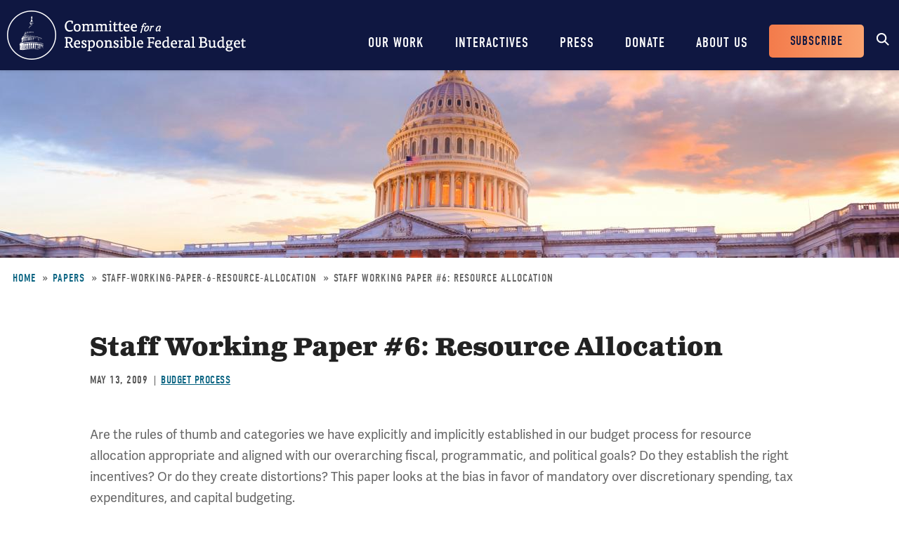

--- FILE ---
content_type: text/html; charset=UTF-8
request_url: https://www.crfb.org/papers/staff-working-paper-6-resource-allocation
body_size: 6543
content:
<!DOCTYPE html>
<html lang="en" dir="ltr" prefix="og: https://ogp.me/ns#">
  <head>
    <meta charset="utf-8" />
<meta name="description" content="Staff Working Paper #6: Resource Allocation 2009-05-13 Are the rules of thumb and categories we have explicitly and implicitly established in our budget process for resource allocation appropriate and aligned with our overarching fiscal, programmatic," />
<link rel="canonical" href="https://www.crfb.org/papers/staff-working-paper-6-resource-allocation" />
<meta property="og:site_name" content="Committee for a Responsible Federal Budget" />
<meta property="og:type" content="website" />
<meta property="og:url" content="https://www.crfb.org/papers/staff-working-paper-6-resource-allocation" />
<meta property="og:title" content="Staff Working Paper #6: Resource Allocation | Committee for a Responsible Federal Budget" />
<meta property="og:description" content="Are the rules of thumb and categories we have explicitly and implicitly established in our budget process for resource allocation appropriate and aligned with our overarching fiscal, programmatic," />
<meta property="og:image" content="https://www.crfb.org/sites/default/files/images/crfb-og.jpeg" />
<meta name="Generator" content="Drupal 10 (https://www.drupal.org)" />
<meta name="MobileOptimized" content="width" />
<meta name="HandheldFriendly" content="true" />
<meta name="viewport" content="width=device-width, initial-scale=1.0" />
<script type="application/ld+json">{
    "@context": "https://schema.org",
    "@graph": [
        {
            "@type": "NewsArticle",
            "@id": "https://www.crfb.org/papers/staff-working-paper-6-resource-allocation",
            "headline": "Staff Working Paper #6: Resource Allocation-2009-05-13",
            "name": "Staff Working Paper #6: Resource Allocation-2009-05-13",
            "description": "2009-05-13-Are the rules of thumb and categories we have explicitly and implicitly established in our budget process for resource allocation appropriate and aligned with our overarching fiscal, programmatic,",
            "datePublished": "2009-05-12T20:00:00-0400",
            "dateModified": "2009-05-12T20:00:00-0400",
            "isAccessibleForFree": "True",
            "author": {
                "@type": "Organization",
                "@id": "https://www.crfb.org/",
                "name": "Committee for a Responsible Federal Budget",
                "url": "https://www.crfb.org/",
                "logo": {
                    "@type": "ImageObject",
                    "url": "https://www.crfb.org/sites/default/files/images/crfb-og.jpeg"
                }
            },
            "publisher": {
                "@type": "Organization",
                "@id": "https://www.crfb.org/",
                "name": "Committee for a Responsible Federal Budget",
                "url": "https://www.crfb.org/",
                "logo": {
                    "@type": "ImageObject",
                    "url": "https://www.crfb.org/sites/default/files/images/crfb-og.jpeg"
                }
            },
            "mainEntityOfPage": "https://www.crfb.org/papers/staff-working-paper-6-resource-allocation"
        },
        {
            "@type": "Organization",
            "@id": "https://www.crfb.org/",
            "name": "Committee for a Responsible Federal Budget",
            "url": "https://www.crfb.org/",
            "logo": {
                "@type": "ImageObject",
                "url": "https://www.crfb.org/sites/default/files/images/crfb-og.jpeg"
            }
        },
        {
            "@id": "https://www.crfb.org/papers/staff-working-paper-6-resource-allocation",
            "description": "2009-05-13-Are the rules of thumb and categories we have explicitly and implicitly established in our budget process for resource allocation appropriate and aligned with our overarching fiscal, programmatic,",
            "author": {
                "@type": "Organization",
                "@id": "https://www.crfb.org/",
                "name": "Committee for a Responsible Federal Budget",
                "url": "https://www.crfb.org/",
                "logo": {
                    "@type": "ImageObject",
                    "url": "https://www.crfb.org/sites/default/files/images/crfb-og.jpeg"
                }
            },
            "publisher": {
                "@type": "Organization",
                "@id": "https://www.crfb.org/",
                "name": "Committee for a Responsible Federal Budget",
                "url": "https://www.crfb.org/",
                "logo": {
                    "@type": "ImageObject",
                    "url": "https://www.crfb.org/sites/default/files/images/crfb-og.jpeg"
                }
            },
            "isAccessibleForFree": "True"
        },
        {
            "@type": "WebSite",
            "@id": "https://www.crfb.org/",
            "name": "Committee for a Responsible Federal Budget",
            "url": "https://www.crfb.org/",
            "potentialAction": {
                "@type": "SearchAction",
                "target": {
                    "@type": "EntryPoint",
                    "urlTemplate": "https://www.crfb.org//search?s={search_term_string}",
                    "inLanguage": "en-US"
                },
                "query": "https://www.crfb.org//search?s={search_term_string}",
                "query-input": "required name=search_term_string"
            },
            "publisher": {
                "@type": "Organization",
                "@id": "https://www.crfb.org/",
                "name": "Committee for a Responsible Federal Budget",
                "url": "https://www.crfb.org/",
                "logo": {
                    "@type": "ImageObject",
                    "url": "https://www.crfb.org/sites/default/files/images/crfb-og.jpeg"
                }
            }
        }
    ]
}</script>
<link rel="icon" href="/themes/custom/crfb/favicon.ico" type="image/vnd.microsoft.icon" />

    <meta http-equiv="x-ua-compatible" content="ie=edge">
    <link rel="apple-touch-icon" href="https://www.crfb.org/themes/custom/crfb/img/apple-touch-icon.png">

    <title>Staff Working Paper #6: Resource Allocation-Wed, 05/13/2009 - 12:00 | Committee for a Responsible Federal Budget</title>

    <meta name="viewport" content="width=device-width, initial-scale=1">

    <link rel="stylesheet" media="all" href="/sites/default/files/css/css_L6RRyzDytziQFzaYqLi6kQIO4_m5p0x8paLcrlaC6RY.css?delta=0&amp;language=en&amp;theme=crfb&amp;include=eJxdjUkOwzAMAz9kRE8KvLCFENkqJDup-_ruQNELMeQcmDcU7mort4LWk2je6IdDlug-KUXHlyvc4xkeshqoqdUofHtoOyXyPuWpZoIduqOtPriD_oeAaxduGxUblyjLpwaf3lHffzvjcHrlUrUMwR3RD0VA" />
<link rel="stylesheet" media="all" href="/sites/default/files/css/css_IW6YfYJPqcwWiF4ZTyGK9alTtQkVKSfeesKqVQuOMac.css?delta=1&amp;language=en&amp;theme=crfb&amp;include=eJxdjUkOwzAMAz9kRE8KvLCFENkqJDup-_ruQNELMeQcmDcU7mort4LWk2je6IdDlug-KUXHlyvc4xkeshqoqdUofHtoOyXyPuWpZoIduqOtPriD_oeAaxduGxUblyjLpwaf3lHffzvjcHrlUrUMwR3RD0VA" />

    <script src="/sites/default/files/js/js_Wfho6YCIj5BZwXarDmClh0HPYW-mgLkVMRrzgFW_XOw.js?scope=header&amp;delta=0&amp;language=en&amp;theme=crfb&amp;include=eJxLLkpL0i9OLsosKCnWSS6PL05NLErO0Iez4nMyk3RSK0pyMvOy9VOKSgsSc_SgXAC0DBcz"></script>


          <!-- Google Tag Manager -->
      <script>(function(w,d,s,l,i){w[l]=w[l]||[];w[l].push({'gtm.start':
            new Date().getTime(),event:'gtm.js'});var f=d.getElementsByTagName(s)[0],
          j=d.createElement(s),dl=l!='dataLayer'?'&l='+l:'';j.async=true;j.src=
          'https://www.googletagmanager.com/gtm.js?id='+i+dl;f.parentNode.insertBefore(j,f);
        })(window,document,'script','dataLayer','GTM-KTB8FBW');</script>
      <!-- End Google Tag Manager -->
      </head>
  <body class="not-front path-node page-node-11614 alias-papers-staff-working-paper-6-resource-allocation page-node-type-paper">
          <!-- Google Tag Manager (noscript) -->
      <noscript><iframe src="https://www.googletagmanager.com/ns.html?id=GTM-KTB8FBW" height="0" width="0" style="display:none;visibility:hidden"></iframe></noscript>
      <!-- End Google Tag Manager (noscript) -->
    
        <a href="#main_content" class="skip-link visually-hidden focusable">Skip to main content</a>

    
      <div class="dialog-off-canvas-main-canvas" data-off-canvas-main-canvas>
    


<header class="site-header">



  <div class="wrap">
    <h2 class="logo"><a href="https://www.crfb.org/">Committee for a Responsible Federal Budget</a></h2>

    <a href="#site-navigation" class="menu-toggle"><span>Menu</span></a>

    <div class="site-navigation" id="site-navigation">
      <div class="site-navigation--wrap">
        <div class="main-navigation">
            <nav role="navigation" aria-labelledby="block-mainnavigation-menu" id="block-mainnavigation">
            
  <h2 class="visually-hidden" id="block-mainnavigation-menu">Main navigation</h2>
  

        

              <ul region="site_header" class="menu-main">
                    <li class="menu-item has-children">
        <a href="/issue-areas" data-drupal-link-system-path="node/190">Our Work</a>
                  <span class="expander"></span>
                        <div class="menu-level-wrapper level-1">
        <ul class="menu">
                    <li class="menu-item has-children">
        <a href="/issue-areas" data-drupal-link-system-path="node/190">Issues</a>
                  <span class="expander"></span>
                        <div class="menu-level-wrapper level-2">
        <ul class="menu">
                    <li class="menu-item">
        <a href="/issue-area/budgets-projections" data-drupal-link-system-path="taxonomy/term/38">Budget &amp; Projections</a>
              </li>
                <li class="menu-item">
        <a href="/issue-area/health-care" data-drupal-link-system-path="taxonomy/term/63">Health Care</a>
              </li>
                <li class="menu-item">
        <a href="/issue-area/social-security" data-drupal-link-system-path="taxonomy/term/64">Social Security</a>
              </li>
                <li class="menu-item">
        <a href="/issue-area/other-spending" data-drupal-link-system-path="taxonomy/term/65">Other Spending</a>
              </li>
                <li class="menu-item">
        <a href="/issue-area/taxes" data-drupal-link-system-path="taxonomy/term/66">Taxes</a>
              </li>
                <li class="menu-item">
        <a href="/issue-area/budget-process" data-drupal-link-system-path="taxonomy/term/67">Budget Process</a>
              </li>
                <li class="menu-item">
        <a href="/issue-area/economics" data-drupal-link-system-path="taxonomy/term/68">Economics</a>
              </li>
                <li class="menu-item">
        <a href="/our-work/issues/recurring-reports" data-drupal-link-system-path="node/197">Recurring Reports</a>
              </li>
                <li class="menu-item">
        <a href="/budget-offsets-bank">Budget Offsets Bank</a>
              </li>
                <li class="menu-item">
        <a href="/our-work/issues/tax-gap-resources" data-drupal-link-system-path="node/232">Tax Gap</a>
              </li>
                <li class="menu-item">
        <a href="/our-work/issues/salt-deduction-resources" data-drupal-link-system-path="node/14192">SALT Deduction Resources</a>
              </li>
                <li class="menu-item">
        <a href="/blogs/budget-101" data-drupal-link-system-path="node/180663">Budget 101</a>
              </li>
                <li class="menu-item">
        <a href="/blogs/trump-cea-projections-tracker" data-drupal-link-system-path="node/217100">Trump CEA Tracker</a>
              </li>
        </ul>
    </div>  
              </li>
                <li class="menu-item has-children">
        <a href="/our-work/projects" data-drupal-link-system-path="node/14153">Projects</a>
                  <span class="expander"></span>
                        <div class="menu-level-wrapper level-2">
        <ul class="menu">
                    <li class="menu-item">
        <a href="/projects/trust-fund-solutions" data-drupal-link-system-path="node/74">Trust Fund Solutions</a>
              </li>
                <li class="menu-item">
        <a href="/project/health-savers-initiative" aria-label="Health Savers Initiative Project" data-drupal-link-system-path="node/14149">Health Savers Initiative</a>
              </li>
                <li class="menu-item">
        <a href="/project/tell-truth-about-social-security" data-drupal-link-system-path="node/250537">Tell the Truth</a>
              </li>
                <li class="menu-item">
        <a href="https://fixusnow.org/" target="_blank">FixUS</a>
              </li>
                <li class="menu-item">
        <a href="/project/fiscal-security-project" data-drupal-link-system-path="node/146136">Fiscal Security Project</a>
              </li>
                <li class="menu-item">
        <a href="/issue-area/us-budget-watch-2024" data-drupal-link-system-path="taxonomy/term/449">US Budget Watch 2024</a>
              </li>
                <li class="menu-item">
        <a href="/our-work/projects/other-projects" data-drupal-link-system-path="node/14181">Other Projects</a>
              </li>
        </ul>
    </div>  
              </li>
        </ul>
    </div>  
              </li>
                <li class="menu-item has-children">
        <a href="/interactives" data-drupal-link-system-path="node/14359">Interactives</a>
                  <span class="expander"></span>
                        <div class="menu-level-wrapper level-1">
        <ul class="menu">
                    <li class="menu-item">
        <a href="/debtfixer" data-drupal-link-system-path="node/14180">Debt Fixer</a>
              </li>
                <li class="menu-item">
        <a href="/debt-thermometer" data-drupal-link-system-path="node/19865">Debt Thermometer</a>
              </li>
                <li class="menu-item">
        <a href="https://www.futurebudget.org/" target="_blank">Budgeting for the Future</a>
              </li>
                <li class="menu-item">
        <a href="/interactives/insolvency-countdown">Insolvency Countdown</a>
              </li>
                <li class="menu-item">
        <a href="https://www.crfb.org/socialsecurityreformer/">Social Security Reformer</a>
              </li>
                <li class="menu-item">
        <a href="/interactives/how-old-will-you-be" data-drupal-link-system-path="node/14182">How Old Will You Be?</a>
              </li>
                <li class="menu-item">
        <a href="/interactives/is-it-worth-it" data-drupal-link-system-path="node/15987">Is It Worth It?</a>
              </li>
                <li class="menu-item">
        <a href="https://www.covidmoneytracker.org/">COVID Money Tracker</a>
              </li>
                <li class="menu-item">
        <a href="/build-your-own-tax-extensions" data-drupal-link-system-path="node/32656">Build Your Own Tax Extensions</a>
              </li>
                <li class="menu-item">
        <a href="https://www.crfb.org/build-your-own-child-tax-credit">Build Your Own Child Tax Credit</a>
              </li>
        </ul>
    </div>  
              </li>
                <li class="menu-item">
        <a href="/press-releases" data-drupal-link-system-path="node/193">Press</a>
              </li>
                <li class="menu-item">
        <a href="/donate" data-drupal-link-system-path="node/127">Donate</a>
              </li>
                <li class="menu-item has-children">
        <a href="/about-us" data-drupal-link-system-path="node/87">About Us</a>
                  <span class="expander"></span>
                        <div class="menu-level-wrapper level-1">
        <ul class="menu">
                    <li class="menu-item">
        <a href="/staff-members" data-drupal-link-system-path="node/104">Staff Members</a>
              </li>
                <li class="menu-item">
        <a href="/board-members" data-drupal-link-system-path="node/105">Board Members</a>
              </li>
                <li class="menu-item">
        <a href="/media-coverage" data-drupal-link-system-path="node/194">Media Coverage</a>
              </li>
                <li class="menu-item">
        <a href="/events" data-drupal-link-system-path="node/188">Events</a>
              </li>
                <li class="menu-item">
        <a href="/about-us/job-opportunities" data-drupal-link-system-path="node/189">Job Opportunities</a>
              </li>
                <li class="menu-item">
        <a href="/about-us/request-speaker" data-drupal-link-system-path="node/14155">Request a Speaker</a>
              </li>
        </ul>
    </div>  
              </li>
        </ul>
      


  </nav>

        </div> <!-- /.main-navigation -->

        <div class="header-buttons">
          <nav role="navigation" aria-labelledby="block-headerbuttons-menu" id="block-headerbuttons">
            
  <h2 class="visually-hidden" id="block-headerbuttons-menu">Header Buttons</h2>
  

        

              <ul region="site_header" class="menu-header-buttons menu">
                    <li class="menu-item">
        <a href="/subscribe" data-drupal-link-system-path="node/168">Subscribe</a>
              </li>
        </ul>
  


  </nav>

        </div> <!-- /.main-navigation -->

        <div class="site-search">
          <div id="block-cwsearch" class="block block-cw-search">
          <div class="cw-search block block-search container-inline" id="block-cw-search" role="search">
  <form action="/search" id="search-block-form" accept-charset="UTF-8">
    <div class="form-item form-no-label">
      <label for="cw-search-keys" class="visually-hidden">Search</label>
      <input title="Enter the terms you wish to search for." placeholder="Search" type="search" id="cw-search-keys" name="s" value="" size="15" maxlength="128" class="form-search">
    </div>

    <div class="form-actions form-wrapper" id="cw-search-actions">
      <input type="submit" id="cw-search-submit" value="Search" class="button form-submit">
    </div>
  </form>

  <span class="block-search__toggle">Toggle Search</span>
</div>

  </div>

        </div> <!-- /.site-search -->
      </div>
    </div> <!-- /.site-navigation -->


  </div> <!-- /.wrap -->

</header> <!-- /.site-header -->



<section id="main_content"  class="main-content">

      
  <div class="region--content">
    <div id="block-crfb-content" class="block block-system block-system-main-block block--crfb-content">
  
    
      

<article  class="node node--type--paper paper node--view-mode--full full">

  
  <div class="header-image"></div>

      
  <div class="region--page-header">
    <div id="block-breadcrumbs" class="block block-system block-system-breadcrumb-block block--breadcrumbs">
  
    
        <nav role="navigation" aria-labelledby="system-breadcrumb">
    <h2 id="system-breadcrumb" class="visually-hidden">Breadcrumb</h2>
    <ol>
          <li>
                  <a href="/">Home</a>
              </li>
          <li>
                  <a href="https://www.crfb.org/papers">Papers</a>
              </li>
          <li>
                  staff-working-paper-6-resource-allocation
              </li>
          <li>
                  Staff Working Paper #6: Resource Allocation
              </li>
        </ol>
  </nav>

  </div>

  </div>

  
      
  
  <div class="page-content">

    

          
  <div class="region--admin-controls">
    <div data-drupal-messages-fallback class="hidden"></div>

  </div>

    
    <div class="content-wrap no-sidebar">

      <div class="1">

        <div class="page-title">
          <div class="wrap">
            <h1 class="headline"><span class="field field--name-title field--type-string field--label-hidden">Staff Working Paper #6: Resource Allocation</span>
</h1>
          </div>
        </div> <!-- /.page-title -->

                  
        
                  <div class="dateline">
            <div class="date">
<div class="node-field content-field field-date" data-item-count="1">
        <div data-item="0"><time datetime="2009-05-13T12:00:00Z" class="datetime">May 13, 2009</time>
</div>
  </div>
</div>
                          <div class="issue-area">
<div class="node-field content-field field-issue-area" data-item-count="1">
        <div data-item="0"><span class="segment"><a href="/issue-area/budget-process" hreflang="en">Budget Process</a></span></div>
  </div>
</div>
                      </div>
        
        
                
        <div class="body-wrap">
<div class="clearfix text-formatted node-field content-field body" data-item-count="1">
        <div data-item="0"><p>Are the rules of thumb and categories we have explicitly and implicitly established in our budget process for resource allocation appropriate and aligned with our overarching fiscal, programmatic, and political goals? Do they establish the right incentives? Or do they create distortions?  This paper looks at the bias in favor of mandatory over discretionary spending, tax expenditures, and capital budgeting.</p>
</div>
  </div>
</div> 
        
        
        

                  
        
      </div>
      
    </div> 
    
          
  <div class="region--sub-content">
    <div class="views-element-container block block-views block-views-blockrelated-posts-related-block block--views-block--related-posts-related-block" id="block-views-block-related-posts-related-block">
  
      <h2><span>What's Next</span></h2>
    
      <div region="sub_content"><div class="related-posts js-view-dom-id-51a24ec1a39271162f2d89a1aec9c7e17c8d30e6f3aa3df30651366832c7a0c6">
  
  
  

  
  
  

  <div class="related-posts-list-wrapper">
  
  <ul class="related-posts-list">

          <li class="related-posts-row">

<article  class="node node--type--press_releases press-releases node--view-mode--featured featured">

  <div class="featured-image">
          <img src="/themes/custom/crfb/img/featuredefault.png" alt="">
      </div>

  <div class="featured-content">

          <div class="dateline">
        <div class="date">
<div class="node-field content-field field-date" data-item-count="1">
        <div data-item="0"><time datetime="2026-01-09T12:00:00Z" class="datetime">Jan 9, 2026</time>
</div>
  </div>
</div>
                  <div class="article-type"><a href="/press-releases">Press Releases</a></div>
                          <div class="issue-area">
<div class="node-field content-field field-issue-area" data-item-count="1">
        <div data-item="0"><span class="segment"><a href="/issue-area/budget-process" hreflang="en">Budget Process</a></span></div>
  </div>
</div>
              </div>
    
    <h3><a href="/press-releases/cbo-estimates-601-billion-deficit-first-three-months-fy-2026">CBO Estimates $601 Billion Deficit for First Three Months of FY 2026 </a></h3>

    <a href="/press-releases/cbo-estimates-601-billion-deficit-first-three-months-fy-2026" class="read-more" aria-label="Read more about CBO Estimates $601 Billion Deficit for First Three Months of FY 2026 ">Read more</a>

  </div> 
</article>
</li>
          <li class="related-posts-row">

<article  class="node node--type--blog blog node--view-mode--featured featured">

  <div class="featured-image">
          
<div class="node-field content-field field-media-image" data-item-count="1">
        <div data-item="0">  
<div class="media-field content-field field-media-image" data-item-count="1">
      <div class="field-label visually-hidden">Image</div>
        <div data-item="0">  <img loading="lazy" src="/sites/default/files/styles/article_listing/public/managed/media-images2022-02/shutterstock_131100503_0.jpg.webp?itok=s-rXE4Ak" alt=""/>


</div>
  </div>

</div>
  </div>

      </div>

  <div class="featured-content">

          <div class="dateline">
        <div class="date">
<div class="node-field content-field field-date" data-item-count="1">
        <div data-item="0"><time datetime="2026-01-12T12:00:00Z" class="datetime">Jan 12, 2026</time>
</div>
  </div>
</div>
                  <div class="article-type"><a href="/blog">Blog</a></div>
                          <div class="issue-area">
<div class="node-field content-field field-issue-area" data-item-count="1">
        <div data-item="0"><span class="segment"><a href="/issue-area/budget-process" hreflang="en">Budget Process</a></span></div>
  </div>
</div>
              </div>
    
    <h3><a href="/blogs/lawmakers-call-bipartisan-fiscal-commission">Lawmakers Call for a Bipartisan Fiscal Commission</a></h3>

    <a href="/blogs/lawmakers-call-bipartisan-fiscal-commission" class="read-more" aria-label="Read more about Lawmakers Call for a Bipartisan Fiscal Commission">Read more</a>

  </div> 
</article>
</li>
          <li class="related-posts-row">

<article  class="node node--type--blog blog node--view-mode--featured featured">

  <div class="featured-image">
          
<div class="node-field content-field field-media-image" data-item-count="1">
        <div data-item="0">  
<div class="media-field content-field field-media-image" data-item-count="1">
      <div class="field-label visually-hidden">Image</div>
        <div data-item="0">  <img loading="lazy" src="/sites/default/files/styles/article_listing/public/managed/media-images2022-02/shutterstock_272289068_0.jpg.webp?itok=oXabL1dA" alt=""/>


</div>
  </div>

</div>
  </div>

      </div>

  <div class="featured-content">

          <div class="dateline">
        <div class="date">
<div class="node-field content-field field-date" data-item-count="1">
        <div data-item="0"><time datetime="2025-12-17T12:00:00Z" class="datetime">Dec 17, 2025</time>
</div>
  </div>
</div>
                  <div class="article-type"><a href="/blog">Blog</a></div>
                          <div class="issue-area">
<div class="node-field content-field field-issue-area" data-item-count="1">
        <div data-item="0"><span class="segment"><a href="/issue-area/budget-process" hreflang="en">Budget Process</a></span></div>
  </div>
</div>
              </div>
    
    <h3><a href="/blogs/reflections-2025-ed-lorenzen-fiscal-internship">Reflections on the 2025 Ed Lorenzen Fiscal Internship</a></h3>

    <a href="/blogs/reflections-2025-ed-lorenzen-fiscal-internship" class="read-more" aria-label="Read more about Reflections on the 2025 Ed Lorenzen Fiscal Internship">Read more</a>

  </div> 
</article>
</li>
    
  </ul>

</div>

    

  
  

  
  
</div>
</div>

  </div>

  </div>

    
  </div> 
</article>

  </div>

  </div>

  
</section> 



<footer class="site-footer">

  <div class="wrapper">
    <div class="site-footer__social-media">
      <nav role="navigation" aria-labelledby="block-socialmedia-menu" id="block-socialmedia">
            
  <h2 class="visually-hidden" id="block-socialmedia-menu">Social Media</h2>
  

        
        <h4 class="site-footer__social-media-title">Stay Connected</h4>
    <ul region="site_footer" class="menu menu--social-media">
                
      <li class="social-media-item">
        <a href="https://www.facebook.com/BudgetHawks" target="_blank" aria-label="Facebook" rel="noopener noreferrer">
          <span class="icon icon--facebook" aria-hidden="true"></span>
          <span class="social-media-item__title">Facebook</span>
        </a>
      </li>
                
      <li class="social-media-item">
        <a href="https://twitter.com/BudgetHawks" target="_blank" aria-label="Twitter" rel="noopener noreferrer">
          <span class="icon icon--twitter" aria-hidden="true"></span>
          <span class="social-media-item__title">Twitter</span>
        </a>
      </li>
                
      <li class="social-media-item">
        <a href="https://www.linkedin.com/company/committee-for-a-responsible-federal-budget" target="_blank" aria-label="LinkedIn" rel="noopener noreferrer">
          <span class="icon icon--linkedin" aria-hidden="true"></span>
          <span class="social-media-item__title">LinkedIn</span>
        </a>
      </li>
                
      <li class="social-media-item">
        <a href="https://www.youtube.com/user/BudgetHawks" target="_blank" aria-label="YouTube" rel="noopener noreferrer">
          <span class="icon icon--youtube" aria-hidden="true"></span>
          <span class="social-media-item__title">YouTube</span>
        </a>
      </li>
        </ul>
  


  </nav>

    </div>
    <div class="site-footer__content">
      <nav role="navigation" aria-labelledby="block-crfb-footer-menu" id="block-crfb-footer">
            
  <h2 class="visually-hidden" id="block-crfb-footer-menu">Footer menu</h2>
  

        

              <ul region="site_footer" class="menu-footer menu">
                    <li class="menu-item">
        <a href="/contact" data-drupal-link-system-path="node/14154">Contact Us</a>
              </li>
                <li class="menu-item">
        <a href="/copyright-using-committee-responsible-federal-budget-content" data-drupal-link-system-path="node/99">Copyright Policy</a>
              </li>
        </ul>
  


  </nav>

      <div class="site-footer__copyright">
        &copy; 2026 Committee for a Responsible Federal Budget, All rights reserved.<br>
        1025 Connecticut Avenue N.W., Suite 1100, Washington, DC 20036 | Phone: 202-596-3597
      </div>
    </div>
  </div>

</footer> <!-- /.site-footer -->



  </div>

    

    <script type="application/json" data-drupal-selector="drupal-settings-json">{"path":{"baseUrl":"\/","pathPrefix":"","currentPath":"node\/11614","currentPathIsAdmin":false,"isFront":false,"currentLanguage":"en"},"pluralDelimiter":"\u0003","suppressDeprecationErrors":true,"data":{"extlink":{"extTarget":true,"extTargetAppendNewWindowDisplay":true,"extTargetAppendNewWindowLabel":"(opens in a new window)","extTargetNoOverride":true,"extNofollow":false,"extTitleNoOverride":false,"extNoreferrer":true,"extFollowNoOverride":false,"extClass":"0","extLabel":"(link is external)","extImgClass":false,"extSubdomains":true,"extExclude":"","extInclude":"","extCssExclude":"","extCssInclude":"","extCssExplicit":"","extAlert":false,"extAlertText":"This link will take you to an external web site. We are not responsible for their content.","extHideIcons":false,"mailtoClass":"0","telClass":"","mailtoLabel":"(link sends email)","telLabel":"(link is a phone number)","extUseFontAwesome":false,"extIconPlacement":"append","extPreventOrphan":false,"extFaLinkClasses":"fa fa-external-link","extFaMailtoClasses":"fa fa-envelope-o","extAdditionalLinkClasses":"","extAdditionalMailtoClasses":"","extAdditionalTelClasses":"","extFaTelClasses":"fa fa-phone","allowedDomains":[],"extExcludeNoreferrer":""}},"user":{"uid":0,"permissionsHash":"97453aa3bab87aa016ac5c6086a378eb080e73c3061a9d33d176f65d6fa35e2c"}}</script>
<script src="/sites/default/files/js/js_z-cygPtzNwVWSs_7-n0xbuwW4b9nZ5aZz7KgINPB3bY.js?scope=footer&amp;delta=0&amp;language=en&amp;theme=crfb&amp;include=eJxLLkpL0i9OLsosKCnWSS6PL05NLErO0Iez4nMyk3RSK0pyMvOy9VOKSgsSc_SgXAC0DBcz"></script>


  </body>
</html>


--- FILE ---
content_type: text/css; charset=utf-8
request_url: https://fonts.googleapis.com/css2?family=Chivo&display=swap
body_size: 192
content:
/* vietnamese */
@font-face {
  font-family: 'Chivo';
  font-style: normal;
  font-weight: 400;
  font-display: swap;
  src: url(https://fonts.gstatic.com/s/chivo/v21/va9b4kzIxd1KFppkaRKvDRPJVDf_vB_en2rTN33AiKMJd7E.woff2) format('woff2');
  unicode-range: U+0102-0103, U+0110-0111, U+0128-0129, U+0168-0169, U+01A0-01A1, U+01AF-01B0, U+0300-0301, U+0303-0304, U+0308-0309, U+0323, U+0329, U+1EA0-1EF9, U+20AB;
}
/* latin-ext */
@font-face {
  font-family: 'Chivo';
  font-style: normal;
  font-weight: 400;
  font-display: swap;
  src: url(https://fonts.gstatic.com/s/chivo/v21/va9b4kzIxd1KFppkaRKvDRPJVDf_vB_enmrTN33AiKMJd7E.woff2) format('woff2');
  unicode-range: U+0100-02BA, U+02BD-02C5, U+02C7-02CC, U+02CE-02D7, U+02DD-02FF, U+0304, U+0308, U+0329, U+1D00-1DBF, U+1E00-1E9F, U+1EF2-1EFF, U+2020, U+20A0-20AB, U+20AD-20C0, U+2113, U+2C60-2C7F, U+A720-A7FF;
}
/* latin */
@font-face {
  font-family: 'Chivo';
  font-style: normal;
  font-weight: 400;
  font-display: swap;
  src: url(https://fonts.gstatic.com/s/chivo/v21/va9b4kzIxd1KFppkaRKvDRPJVDf_vB_ekGrTN33AiKMJ.woff2) format('woff2');
  unicode-range: U+0000-00FF, U+0131, U+0152-0153, U+02BB-02BC, U+02C6, U+02DA, U+02DC, U+0304, U+0308, U+0329, U+2000-206F, U+20AC, U+2122, U+2191, U+2193, U+2212, U+2215, U+FEFF, U+FFFD;
}
